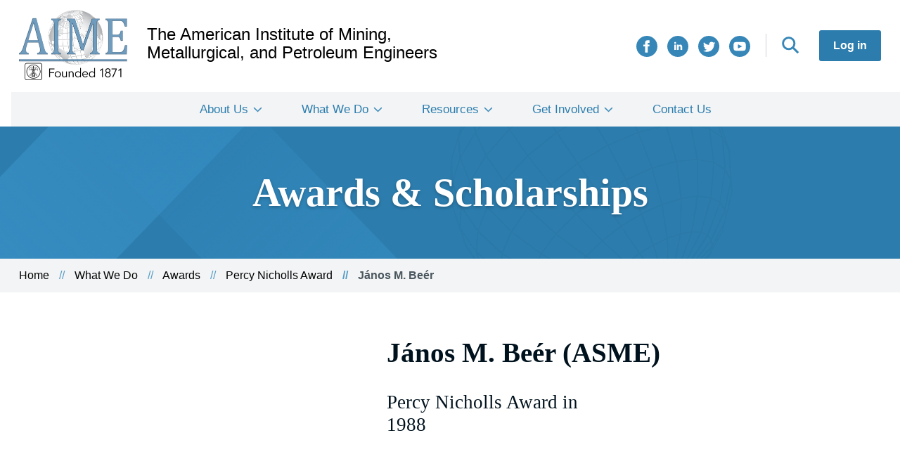

--- FILE ---
content_type: text/html; charset=UTF-8
request_url: https://aimehq.org/what-we-do/awards/percy-nicholls-award/janos-m-beer
body_size: 4977
content:
<!DOCTYPE html>
<html lang="en" dir="ltr">
  <head>
    <meta charset="utf-8" />
<link rel="canonical" href="https://aimehq.org/what-we-do/awards/percy-nicholls-award/janos-m-beer" />
<meta name="Generator" content="Drupal 10 (https://www.drupal.org)" />
<meta name="MobileOptimized" content="width" />
<meta name="HandheldFriendly" content="true" />
<meta name="viewport" content="width=device-width, initial-scale=1.0" />
<script type="application/ld+json">{
    "@context": "https://schema.org",
    "@graph": [
        {
            "@type": "Organization",
            "sameAs": "https://twitter.com/aimehq",
            "name": "The American Institute of Mining, Metallurgical, and Petroleum Engineers",
            "description": "AIME supports its four Member Societies through the conferring of awards, scholarships and special grants and, as one of the five Founder Societies of engineering.",
            "url": "https://aimehq.org/",
            "logo": {
                "@type": "ImageObject",
                "url": "https://aime.prod.fruition.net/themes/custom/aime/AIME_Logo.png"
            }
        }
    ]
}</script>
<link rel="icon" href="/core/misc/favicon.ico" type="image/vnd.microsoft.icon" />

    <title>János M. Beér | The American Institute of Mining, Metallurgical, and Petroleum Engineers</title>
    <link rel="stylesheet" media="all" href="/sites/default/files/css/css_a7wiaGVoA2xJwlsesJxJ1DUnbG1AXJBtYQsIAKYuFas.css?delta=0&amp;language=en&amp;theme=aime&amp;include=eJw9zFEOAiEMRdEN4bCmN_AkNYVOWjTi6o0a5-_mfFxIZ25qO_QSc6mMlvAxe9BdKuPkoohYeUfw350RaIxUzJmr3w_ohhuePxjmHSovps4qyFfRSd8Kjik2UqyY7N_hG9OqNAc" />
<link rel="stylesheet" media="all" href="/sites/default/files/css/css_rWdypkx-dLIn8DHeR0HMoP5wSeMUulOuEsIXCkTTkws.css?delta=1&amp;language=en&amp;theme=aime&amp;include=eJw9zFEOAiEMRdEN4bCmN_AkNYVOWjTi6o0a5-_mfFxIZ25qO_QSc6mMlvAxe9BdKuPkoohYeUfw350RaIxUzJmr3w_ohhuePxjmHSovps4qyFfRSd8Kjik2UqyY7N_hG9OqNAc" />

    <script type="application/json" data-drupal-selector="drupal-settings-json">{"path":{"baseUrl":"\/","pathPrefix":"","currentPath":"node\/2251","currentPathIsAdmin":false,"isFront":false,"currentLanguage":"en"},"pluralDelimiter":"\u0003","suppressDeprecationErrors":true,"gtag":{"tagId":"","consentMode":false,"otherIds":[],"events":[],"additionalConfigInfo":[]},"ajaxPageState":{"libraries":"eJxdzV0KAjEQA-AL1e2RJNuNw8hMRzpFXE_vDyjoS0i-l0CdVSxW2CHnbtql4GVx5Ri6Mb_cDJl7XZH8dGcmhFlaDNYew2F6Z5EIMR4npMoz_veCM26_6MW5KepJbXIsDZep0UvuOenvzwfmIUFi","theme":"aime","theme_token":null},"ajaxTrustedUrl":[],"gtm":{"tagId":null,"settings":{"data_layer":"dataLayer","include_classes":false,"allowlist_classes":"google\nnonGooglePixels\nnonGoogleScripts\nnonGoogleIframes","blocklist_classes":"customScripts\ncustomPixels","include_environment":false,"environment_id":"","environment_token":""},"tagIds":["GTM-PGSWX2G"]},"user":{"uid":0,"permissionsHash":"c969246ef2f309553e5d80d1599888246e0336c713bd504baab38f5bfc015079"}}</script>
<script src="/sites/default/files/js/js_fk64RDZdE2RchkMaX1hKc93OfTsUDbyxjPQJ1QjkBqQ.js?scope=header&amp;delta=0&amp;language=en&amp;theme=aime&amp;include=eJxLzMxN1U_PyU9KzNEtLqnMycxL10nPz0_PSY0vSUzXTwcS6Hy9xKzEClTBXADUixst"></script>
<script src="/modules/contrib/google_tag/js/gtag.js?t8imvj"></script>
<script src="/modules/contrib/google_tag/js/gtm.js?t8imvj"></script>

  </head>
  <body class="path-node page-node-type-awards-scholarships-winner">
        <a href="#main-content" class="visually-hidden focusable skip-link">
      Skip to main content
    </a>
    <noscript><iframe src="https://www.googletagmanager.com/ns.html?id=GTM-PGSWX2G"
                  height="0" width="0" style="display:none;visibility:hidden"></iframe></noscript>

      <div class="dialog-off-canvas-main-canvas" data-off-canvas-main-canvas>
    <div class="aime-site layout-container">
  <header role="banner" class="aime-site__header">
      <div class = "region region-header">
    <div class = "container clearfix">
      <div id="block-aime-branding" class="block block-system block-system-branding-block">
  
    
        <a href="/" rel="home" class="site-logo">
      <img src="/themes/custom/aime/AIME_Logo.png" alt="Home" />
    </a>
        <div class="site-name">
      <a href="/" rel="home">The American Institute of Mining, Metallurgical, and Petroleum Engineers</a>
    </div>
    </div>
<div id="block-hamburgericon" class="block block-block-content block-block-content55b44c44-1f43-4594-ba43-3b4e975535f3">
  
    
      
  </div>
<nav role="navigation" aria-labelledby="block-aime-account-menu-menu" id="block-aime-account-menu" class="block block-menu navigation menu--account">
            
  <h2 class="visually-hidden" id="block-aime-account-menu-menu">User account menu</h2>
  

        
                <ul data-region="header" class="menu menu--level-1">
                    <li class="menu-item">
        <a href="/user/login" data-drupal-link-system-path="user/login">Log in</a>
              </li>
        </ul>
  


  </nav>
<nav role="navigation" aria-labelledby="block-search-menu" id="block-search" class="block block-menu navigation menu--search">
            
  <h2 class="visually-hidden" id="block-search-menu">Search</h2>
  

        
                <ul data-region="header" class="menu menu--level-1">
                    <li class="menu-item">
        <a href="/search" data-drupal-link-system-path="search">Search</a>
              </li>
        </ul>
  


  </nav>
<nav role="navigation" aria-labelledby="block-connectwithus-2-menu" id="block-connectwithus-2" class="block block-menu navigation menu--social-share-icons">
            
  <h2 class="visually-hidden" id="block-connectwithus-2-menu">Connect With Us</h2>
  

        
                <ul data-region="header" class="menu menu--level-1">
                    <li class="menu-item">
        <a href="https://www.facebook.com/AIMEHQ/" class="aime-site__facebook" target="_blank">Facebook</a>
              </li>
                <li class="menu-item">
        <a href="https://www.linkedin.com/company/american-institute-of-mining-metallurgical-and-petroleum-engineers-inc-aime/" class="aime-site__linkedin" target="_blank">LinkedIn</a>
              </li>
                <li class="menu-item">
        <a href="https://twitter.com/aimehq" class="aime-site__twitter" target="_blank">Twitter</a>
              </li>
                <li class="menu-item">
        <a href="https://www.youtube.com/user/AIMEHQ" class="aime-site__youtube" target="_blank">YouTube</a>
              </li>
        </ul>
  


  </nav>

    </div>
  </div>

  </header>

  <nav role="banner" class="aime-site__header">
      <div class="region region-primary-menu">
    <nav role="navigation" aria-labelledby="block-aime-main-menu-menu" id="block-aime-main-menu" class="block block-menu navigation menu--main">
            
  <h2 class="visually-hidden" id="block-aime-main-menu-menu">Main navigation</h2>
  

        
                <ul data-region="primary_menu" class="menu menu--level-1">
                    <li class="menu-item menu-item--expanded">
        <a href="/about-us" data-drupal-link-system-path="node/3">About Us</a>
                                  <ul class="menu">
                    <li class="menu-item">
        <a href="/about-us/governance" data-drupal-link-system-path="node/3802">Governance</a>
              </li>
                <li class="menu-item">
        <a href="/about-us/history" data-drupal-link-system-path="node/2">Our History</a>
              </li>
                <li class="menu-item">
        <a href="/about-us/annual-reports" data-drupal-link-system-path="node/2953">Annual Reports</a>
              </li>
                <li class="menu-item">
        <a href="/about-us/news" data-drupal-link-system-path="about-us/news">News</a>
              </li>
        </ul>
  
              </li>
                <li class="menu-item menu-item--expanded">
        <a href="/what-we-do" data-drupal-link-system-path="node/2929">What We Do</a>
                                  <ul class="menu">
                    <li class="menu-item">
        <a href="/what-we-do/oral-histories" data-drupal-link-system-path="what-we-do/oral-histories">Oral Histories</a>
              </li>
                <li class="menu-item">
        <a href="/what-we-do/awards" data-drupal-link-system-path="what-we-do/awards">Awards</a>
              </li>
                <li class="menu-item">
        <a href="/what-we-do/scholarships" data-drupal-link-system-path="what-we-do/scholarships">Scholarships</a>
              </li>
                <li class="menu-item">
        <a href="/what-we-do/milestone-recognition" data-drupal-link-system-path="node/3746">Milestone Recognition</a>
              </li>
                <li class="menu-item">
        <a href="/what-we-do/funding" data-drupal-link-system-path="node/2947">Funding</a>
              </li>
                <li class="menu-item">
        <a href="/what-we-do/collaborative-efforts" data-drupal-link-system-path="node/2933">Collaborative Efforts</a>
              </li>
        </ul>
  
              </li>
                <li class="menu-item menu-item--expanded">
        <a href="/resources" data-drupal-link-system-path="node/2935">Resources</a>
                                  <ul class="menu">
                    <li class="menu-item">
        <a href="/resources/digital-library" data-drupal-link-system-path="node/5">Digital Library</a>
              </li>
                <li class="menu-item">
        <a href="/resources/artifacts" data-drupal-link-system-path="node/3759">Artifacts</a>
              </li>
                <li class="menu-item">
        <a href="/resources/transformations" data-drupal-link-system-path="node/2950">Transformations</a>
              </li>
                <li class="menu-item">
        <a href="/resources/key-links-profession" data-drupal-link-system-path="node/2948">Key Links for the Profession</a>
              </li>
                <li class="menu-item">
        <a href="/resources/marketing-materials" data-drupal-link-system-path="node/2961">Marketing Materials</a>
              </li>
                <li class="menu-item">
        <a href="/trustee-resources" data-drupal-link-system-path="node/2944">For Trustees &amp; Committees</a>
              </li>
        </ul>
  
              </li>
                <li class="menu-item menu-item--expanded">
        <a href="/how-to-get-involved" data-drupal-link-system-path="node/2938">Get Involved</a>
                                  <ul class="menu">
                    <li class="menu-item">
        <a href="/how-to-get-involved/events" data-drupal-link-system-path="how-to-get-involved/events">Events</a>
              </li>
                <li class="menu-item">
        <a href="/how-to-get-involved/become-member" data-drupal-link-system-path="node/2939">Become a Member</a>
              </li>
                <li class="menu-item">
        <a href="/how-to-get-involved/become-volunteer" data-drupal-link-system-path="node/2941">Become a Volunteer</a>
              </li>
                <li class="menu-item">
        <a href="/how-to-get-involved/charitable-giving" data-drupal-link-system-path="node/2940">Charitable Giving</a>
              </li>
        </ul>
  
              </li>
                <li class="menu-item">
        <a href="/contact" data-drupal-link-system-path="webform/contact">Contact Us</a>
              </li>
        </ul>
  


  </nav>

  </div>

  </nav>

  <main role="main" class="aime-site__main" id="aime-site-main">
    <a id="main-content" tabindex="-1"></a>    <div class="aime-site__content-top">
        <div class="region region-content-top">
    <div id="block-heroblock" class="block block-aime-blocks block-hero-block">
  
    
      <section class = "hero-secondary section-pad-64">
  <div class = "container">
    <h1 class = "hero-secondary__title header-3xl header-white text-shadow">Awards & Scholarships</h1>
    <img class = "hero-secondary__globe" src = "/themes/custom/aime/images/aime-globe.svg" alt="" />
  </div>
  <div class = "hero-secondary__fade"></div>
  <div class = "hero-secondary__fade-flipped"></div>
  <div class = "hero-secondary__fade-sml"></div>
</section>

  </div>

<div class="container breadcrumb-section">
  <div id="block-aime-breadcrumbs" class="block block-system block-system-breadcrumb-block">
    
        
            <nav class="breadcrumb" role="navigation" aria-labelledby="system-breadcrumb">
    <h2 id="system-breadcrumb" class="visually-hidden">Breadcrumb</h2>
    <ol>
          <li>
                  <a href="/">Home</a>
              </li>
          <li>
                  <a href="/what-we-do">What We Do</a>
              </li>
          <li>
                  <a href="/what-we-do/awards">Awards</a>
              </li>
          <li>
                  <a href="/what-we-do/awards/percy-nicholls-award">Percy Nicholls Award</a>
              </li>
          <li>
                  János M. Beér
              </li>
        </ol>
  </nav>

      </div>
</div>

  </div>

    </div>
    <div class="layout-content aime-site__content">
        <div class="region region-content">
    <div data-drupal-messages-fallback class="hidden"></div><div id="block-aime-content" class="block block-system block-system-main-block">
  
    
      
    
<article class="node node--type-awards-scholarships-winner node--view-mode-full">
  
<div class = "section-pad-32"></div>
<section class = "person-bio container grid-wrapper">
  <div class="person-bio__content width-5-12">
              </div>
  <div class = "person-bio__content width-7-12">
    <div class = "person-bio__content__header">
      <h2 class = "person-bio__name header-xl">
        János M. Beér
                           (ASME)               </h2>

      
              <h2 class = "person-bio__award-year header-m">
          Percy Nicholls Award in 
      <div class="field field--name-field-year field--type-integer field--label-hidden field__items">
              <div class="field__item">1988</div>
          </div>
  
        </h2>
          </div>
    
    
    
          <div class = "person-bio__bio content-wysiwyg">
        
      </div>
    
    
    
      </div>
</section>
<div class = "section-pad-32"></div>
</article>

  </div>
<div id="block-globalfooterads" class="block block-block-content block-block-content9b807517-4ccc-442b-b592-b13006fd64e2">
  
    
      
            <div class="clearfix text-formatted field field--name-body field--type-text-with-summary field--label-hidden field__item"><p>&nbsp;</p>
<p class="text-align-center" style="font-size:10px;">ADVERTISEMENT:</p>
  <script type="text/javascript" src="https://static.adzerk.net/ados.js"></script>
  <script type="text/javascript">
    var ados = ados || {};
    ados.run = ados.run || [];
    ados.run.push(function() {
      /* load placement for account: Multiview,
                            site: AIMEweb - American Institute of Mining, Metallurgical, and Petroleum Engineers -,
                            zone: AIMEweb - Leaderboard 728x90,
                            size: 728x90 - Leaderboard */
      ados_add_placement(4466, 54385, "mvLeaderboard", 4)
        .setZone(230520);
      ados_load();
    });
  </script>
  <style>
    #mvLeaderboard img {
      height: auto;
      max-width: 100%;
    }
  </style>
  <div id="mvLeaderboard" class="advertisement-section"></div>
  <script type="text/javascript" src="https://static.adzerk.net/ados.js"></script>
  <script type="text/javascript">
    var ados = ados || {};
    ados.run = ados.run || [];
    ados.run.push(function() {
      /* load placement for account: Multiview,
                            site: AIMEweb - American Institute of Mining, Metallurgical, and Petroleum Engineers -,
                            zone: AIMEweb - Leaderboard 728x90,
                            size: 728x90 - Leaderboard */
      ados_add_placement(4466, 54385, "mvLeaderboard", 4)
        .setZone(230520);
      ados_load();
    });
  </script>
  <style>
    #mvLeaderboard img {
      height: auto;
      max-width: 100%;
    }
  </style>
  <div id="mvLeaderboard" class="advertisement-section"></div>
  <script type="text/javascript" src="https://static.adzerk.net/ados.js"></script>
  <script type="text/javascript">
    var ados = ados || {};
    ados.run = ados.run || [];
    ados.run.push(function() {
      /* load placement for account: Multiview,
                            site: AIMEweb - American Institute of Mining, Metallurgical, and Petroleum Engineers -,
                            zone: AIMEweb - Leaderboard 728x90,
                            size: 728x90 - Leaderboard */
      ados_add_placement(4466, 54385, "mvLeaderboard", 4)
        .setZone(230520);
      ados_load();
    });
  </script>
  <style>
    #mvLeaderboard img {
      height: auto;
      max-width: 100%;
    }
  </style>
  <div id="mvLeaderboard" class="advertisement-section"></div>
  <script type="text/javascript" src="https://static.adzerk.net/ados.js"></script>
  <script type="text/javascript">
    var ados = ados || {};
    ados.run = ados.run || [];
    ados.run.push(function() {
      /* load placement for account: Multiview,
                            site: AIMEweb - American Institute of Mining, Metallurgical, and Petroleum Engineers -,
                            zone: AIMEweb - Leaderboard 728x90,
                            size: 728x90 - Leaderboard */
      ados_add_placement(4466, 54385, "mvLeaderboard", 4)
        .setZone(230520);
      ados_load();
    });
  </script>
  <style>
    #mvLeaderboard img {
      height: auto;
      max-width: 100%;
    }
  </style>
  <div id="mvLeaderboard" class="advertisement-section"></div>
</div>
      
  </div>

  </div>

    </div>
  </main>

      <footer role="contentinfo" class="aime-site__footer">
      
  <footer role="contentinfo" class="aime-site__footer">
        <div class="region region-footer clearfix">
    <div class = "container clearfix">
      <div class = "aime-site__footer-left">
        <div class = "region-footer__logo">
          <div id="block-aimefooterlogo" class="block block-block-content block-block-content9be6c9f5-0213-40e1-aff1-f63b8cc4cfbe">
  
    
      
            <div class="clearfix text-formatted field field--name-body field--type-text-with-summary field--label-hidden field__item"><article class="media media--type-image media--view-mode-centered-full-width">
  
      
            <div class="field field--name-field-media-image field--type-image field--label-hidden field__item">  <img loading="lazy" src="/sites/default/files/local/styles/large/local/2021-01/AIME_Logo_White_Blue.png?itok=vNAywy9p" width="480" height="315" alt="AIME Logo, White Blue " class="image-style-large">


</div>
      
  </article>
</div>
      
  </div>

        </div>
        <div class = "region-footer__contact">
          <div id="block-footeraddress" class="block block-block-content block-block-contenta4b65420-10da-40d6-934a-94fe1e6fdbaf">
  
    
      
            <div class="clearfix text-formatted field field--name-body field--type-text-with-summary field--label-hidden field__item"><p><strong>Mailing Address:</strong></p>
<p>c/o Inventures</p>
<p>2603 Camino Ramon, Suite 200</p>
<p>San Ramon, CA 94583</p>
<p>&nbsp;</p>
<p><strong>Phone Number:</strong></p>
<p>1.925.275.6626</p>
</div>
      
  </div>

        </div>
      </div>
      <nav role="navigation" aria-labelledby="block-mainnavigation-menu" id="block-mainnavigation" class="block block-menu navigation menu--main">
            
  <h2 class="visually-hidden" id="block-mainnavigation-menu">Main navigation</h2>
  

        
                <ul data-region="footer" class="menu menu--level-1">
                    <li class="menu-item menu-item--expanded">
        <a href="/about-us" data-drupal-link-system-path="node/3">About Us</a>
                                  <ul class="menu">
                    <li class="menu-item">
        <a href="/about-us/governance" data-drupal-link-system-path="node/3802">Governance</a>
              </li>
                <li class="menu-item">
        <a href="/about-us/history" data-drupal-link-system-path="node/2">Our History</a>
              </li>
                <li class="menu-item">
        <a href="/about-us/annual-reports" data-drupal-link-system-path="node/2953">Annual Reports</a>
              </li>
                <li class="menu-item">
        <a href="/about-us/news" data-drupal-link-system-path="about-us/news">News</a>
              </li>
        </ul>
  
              </li>
                <li class="menu-item menu-item--expanded">
        <a href="/what-we-do" data-drupal-link-system-path="node/2929">What We Do</a>
                                  <ul class="menu">
                    <li class="menu-item">
        <a href="/what-we-do/oral-histories" data-drupal-link-system-path="what-we-do/oral-histories">Oral Histories</a>
              </li>
                <li class="menu-item">
        <a href="/what-we-do/awards" data-drupal-link-system-path="what-we-do/awards">Awards</a>
              </li>
                <li class="menu-item">
        <a href="/what-we-do/scholarships" data-drupal-link-system-path="what-we-do/scholarships">Scholarships</a>
              </li>
                <li class="menu-item">
        <a href="/what-we-do/milestone-recognition" data-drupal-link-system-path="node/3746">Milestone Recognition</a>
              </li>
                <li class="menu-item">
        <a href="/what-we-do/funding" data-drupal-link-system-path="node/2947">Funding</a>
              </li>
                <li class="menu-item">
        <a href="/what-we-do/collaborative-efforts" data-drupal-link-system-path="node/2933">Collaborative Efforts</a>
              </li>
        </ul>
  
              </li>
                <li class="menu-item menu-item--expanded">
        <a href="/resources" data-drupal-link-system-path="node/2935">Resources</a>
                                  <ul class="menu">
                    <li class="menu-item">
        <a href="/resources/digital-library" data-drupal-link-system-path="node/5">Digital Library</a>
              </li>
                <li class="menu-item">
        <a href="/resources/artifacts" data-drupal-link-system-path="node/3759">Artifacts</a>
              </li>
                <li class="menu-item">
        <a href="/resources/transformations" data-drupal-link-system-path="node/2950">Transformations</a>
              </li>
                <li class="menu-item">
        <a href="/resources/key-links-profession" data-drupal-link-system-path="node/2948">Key Links for the Profession</a>
              </li>
                <li class="menu-item">
        <a href="/resources/marketing-materials" data-drupal-link-system-path="node/2961">Marketing Materials</a>
              </li>
                <li class="menu-item">
        <a href="/trustee-resources" data-drupal-link-system-path="node/2944">For Trustees &amp; Committees</a>
              </li>
        </ul>
  
              </li>
                <li class="menu-item menu-item--expanded">
        <a href="/how-to-get-involved" data-drupal-link-system-path="node/2938">Get Involved</a>
                                  <ul class="menu">
                    <li class="menu-item">
        <a href="/how-to-get-involved/events" data-drupal-link-system-path="how-to-get-involved/events">Events</a>
              </li>
                <li class="menu-item">
        <a href="/how-to-get-involved/become-member" data-drupal-link-system-path="node/2939">Become a Member</a>
              </li>
                <li class="menu-item">
        <a href="/how-to-get-involved/become-volunteer" data-drupal-link-system-path="node/2941">Become a Volunteer</a>
              </li>
                <li class="menu-item">
        <a href="/how-to-get-involved/charitable-giving" data-drupal-link-system-path="node/2940">Charitable Giving</a>
              </li>
        </ul>
  
              </li>
                <li class="menu-item">
        <a href="/contact" data-drupal-link-system-path="webform/contact">Contact Us</a>
              </li>
        </ul>
  


  </nav>

    </div>
      <div class = "subfooter">
        <div class = "container clearfix">
          <div class="aime-site___footer_copyright">
            <div id="block-footercopyright" class="block block-block-content block-block-content9b5f9def-88e3-4b5a-a3bd-ebd70f02b244">
  
    
      
            <div class="clearfix text-formatted field field--name-body field--type-text-with-summary field--label-hidden field__item"><p>©2021 The American Institute of Mining, Metallurgical and Petroleum Engineers. All rights reserved.</p>
</div>
      
  </div>

          </div>
          <nav role="navigation" aria-labelledby="block-connectwithus-menu" id="block-connectwithus" class="block block-menu navigation menu--social-share-icons">
      
  <h2 id="block-connectwithus-menu">Connect With Us</h2>
  

        
                <ul data-region="footer" class="menu menu--level-1">
                    <li class="menu-item">
        <a href="https://www.facebook.com/AIMEHQ/" class="aime-site__facebook" target="_blank">Facebook</a>
              </li>
                <li class="menu-item">
        <a href="https://www.linkedin.com/company/american-institute-of-mining-metallurgical-and-petroleum-engineers-inc-aime/" class="aime-site__linkedin" target="_blank">LinkedIn</a>
              </li>
                <li class="menu-item">
        <a href="https://twitter.com/aimehq" class="aime-site__twitter" target="_blank">Twitter</a>
              </li>
                <li class="menu-item">
        <a href="https://www.youtube.com/user/AIMEHQ" class="aime-site__youtube" target="_blank">YouTube</a>
              </li>
        </ul>
  


  </nav>

        </div>
      </div>
  </div>
</footer>

    </footer>
  
</div>
  </div>

    
    <script src="/sites/default/files/js/js_0AxzPiDJzF9oC6k3eojT74DWNje6EE9jl4ad_Qxg9EE.js?scope=footer&amp;delta=0&amp;language=en&amp;theme=aime&amp;include=eJxLzMxN1U_PyU9KzNEtLqnMycxL10nPz0_PSY0vSUzXTwcS6Hy9xKzEClTBXADUixst"></script>

  </body>
</html>


--- FILE ---
content_type: application/javascript; charset=utf-8
request_url: https://e-4466.adzerk.net/ados?t=1769476992758&request=%7B%22Placements%22%3A%5B%7B%22A%22%3A4466%2C%22S%22%3A54385%2C%22D%22%3A%22mvLeaderboard%22%2C%22AT%22%3A4%2C%22Z%22%3A%5B230520%5D%7D%5D%2C%22Keywords%22%3A%22undefined%22%2C%22Referrer%22%3A%22%22%2C%22IsAsync%22%3Atrue%7D
body_size: 1088
content:
var html__44284 = '\x3ca\x20href\x3d\x22https\x3a\x2f\x2fe\x2d4466\x2eadzerk\x2enet\x2fr\x3fe\[base64]\x26s\x3dw30m0KTaPrBZBbrOVWieG15IGLY\x22\x20rel\x3d\x22nofollow\x22\x20target\x3d\x22_blank\x22\x20title\x3d\x22\x22\x3e\x3cimg\x20src\x3d\x22https\x3a\x2f\x2fs\x2ezkcdn\x2enet\x2fAdvertisers\x2fc9cd1ecc53d441e4b41c021533fe2e55\x2ejpg\x22\x20title\x3d\x22\x22\x20alt\x3d\x22\x22\x20border\x3d\x220\x22\x20width\x3d\x22728\x22\x20height\x3d\x2290\x22\x3e\x3c\x2fa\x3e';
var html_command__68968 = function() { azHtmlLoad('mvLeaderboard', html__44284); };
var pixel__73220 = 'https\x3a\x2f\x2fe\x2d4466\x2eadzerk\x2enet\x2fi\x2egif\x3fe\[base64]\x26s\x3d\x2d86EFjP\x2d8sKk1KKDgMQGRE2d5G8';
var pixel_command__90536 = function() { ados_writePixel('mvLeaderboard', pixel__73220); };
setTimeout(function() {
  azLoad('mvLeaderboard', html_command__68968);
  azLoad('mvLeaderboard', pixel_command__90536);
}, 100);

--- FILE ---
content_type: image/svg+xml
request_url: https://aimehq.org/themes/custom/aime/images/icon-arrow-down.svg
body_size: 401
content:
<svg width="12" height="8" viewBox="0 0 12 8" fill="none" xmlns="http://www.w3.org/2000/svg">
<path fill-rule="evenodd" clip-rule="evenodd" d="M6.89259 6.75437L11.8376 2.00287C12.0541 1.79438 12.0541 1.45659 11.8376 1.24757C11.6211 1.03908 11.2694 1.03908 11.0529 1.24757L6.50027 5.62218L1.94761 1.2481C1.7311 1.0396 1.37944 1.0396 1.16238 1.2481C0.945873 1.45659 0.945873 1.79491 1.16238 2.0034L6.10736 6.7549C6.32163 6.96019 6.67883 6.96019 6.89259 6.75437Z" fill="#3687B8" stroke="#3687B8" stroke-width="0.5"/>
</svg>


--- FILE ---
content_type: image/svg+xml
request_url: https://aimehq.org/themes/custom/aime/images/icon-twitter.svg
body_size: 821
content:
<svg width="30" height="30" viewBox="0 0 30 30" fill="none" xmlns="http://www.w3.org/2000/svg">
<path d="M15 0C6.71625 0 0 6.71625 0 15C0 23.2838 6.71625 30 15 30C23.2838 30 30 23.2838 30 15C30 6.71625 23.2838 0 15 0ZM22.5825 12.0563C22.8113 17.1063 19.045 22.7362 12.3775 22.7362C10.35 22.7362 8.46375 22.1413 6.875 21.1225C8.78 21.3475 10.6812 20.8175 12.19 19.6362C10.62 19.6075 9.29375 18.5688 8.835 17.1425C9.39875 17.25 9.95375 17.2188 10.4575 17.0812C8.73125 16.7337 7.53875 15.1788 7.5775 13.515C8.0625 13.7838 8.615 13.945 9.20375 13.9637C7.605 12.895 7.1525 10.7837 8.0925 9.17C9.8625 11.3425 12.5087 12.7712 15.4925 12.9212C14.9688 10.6762 16.6725 8.5125 18.9912 8.5125C20.0225 8.5125 20.9562 8.94875 21.6112 9.64625C22.4287 9.48625 23.1988 9.18625 23.8913 8.775C23.6225 9.61375 23.0538 10.3162 22.3125 10.7613C23.0387 10.6737 23.7313 10.4812 24.3738 10.195C23.8938 10.9175 23.2862 11.55 22.5825 12.0563Z" fill="#3687B8"/>
</svg>


--- FILE ---
content_type: application/javascript; charset=utf-8
request_url: https://e-4466.adzerk.net/ados?t=1769476992760&request=%7B%22Placements%22%3A%5B%7B%22A%22%3A4466%2C%22S%22%3A54385%2C%22D%22%3A%22mvLeaderboard%22%2C%22AT%22%3A4%2C%22Z%22%3A%5B230520%5D%7D%5D%2C%22Keywords%22%3A%22undefined%22%2C%22Referrer%22%3A%22%22%2C%22IsAsync%22%3Atrue%7D
body_size: 1093
content:
var html__38922 = '\x3ca\x20href\x3d\x22https\x3a\x2f\x2fe\x2d4466\x2eadzerk\x2enet\x2fr\x3fe\[base64]\x26s\x3d6\x2dXeRY8qizsN_zWcrGwRwO5abPw\x22\x20rel\x3d\x22nofollow\x22\x20target\x3d\x22_blank\x22\x20title\x3d\x22\x22\x3e\x3cimg\x20src\x3d\x22https\x3a\x2f\x2fs\x2ezkcdn\x2enet\x2fAdvertisers\x2fc9cd1ecc53d441e4b41c021533fe2e55\x2ejpg\x22\x20title\x3d\x22\x22\x20alt\x3d\x22\x22\x20border\x3d\x220\x22\x20width\x3d\x22728\x22\x20height\x3d\x2290\x22\x3e\x3c\x2fa\x3e';
var html_command__46933 = function() { azHtmlLoad('mvLeaderboard', html__38922); };
var pixel__27213 = 'https\x3a\x2f\x2fe\x2d4466\x2eadzerk\x2enet\x2fi\x2egif\x3fe\[base64]\x26s\x3dKVschhIQZ8gXDM8sbBqLRg0ro1U';
var pixel_command__52684 = function() { ados_writePixel('mvLeaderboard', pixel__27213); };
setTimeout(function() {
  azLoad('mvLeaderboard', html_command__46933);
  azLoad('mvLeaderboard', pixel_command__52684);
}, 100);

--- FILE ---
content_type: application/javascript; charset=utf-8
request_url: https://e-4466.adzerk.net/ados?t=1769476992739&request=%7B%22Placements%22%3A%5B%7B%22A%22%3A4466%2C%22S%22%3A54385%2C%22D%22%3A%22mvLeaderboard%22%2C%22AT%22%3A4%2C%22Z%22%3A%5B230520%5D%7D%5D%2C%22Keywords%22%3A%22undefined%22%2C%22Referrer%22%3A%22%22%2C%22IsAsync%22%3Atrue%7D
body_size: 1094
content:
var html__49452 = '\x3ca\x20href\x3d\x22https\x3a\x2f\x2fe\x2d4466\x2eadzerk\x2enet\x2fr\x3fe\[base64]\x26s\x3dJUjcAtWnfMH\x2dQKZHak1SmPYB3dU\x22\x20rel\x3d\x22nofollow\x22\x20target\x3d\x22_blank\x22\x20title\x3d\x22\x22\x3e\x3cimg\x20src\x3d\x22https\x3a\x2f\x2fs\x2ezkcdn\x2enet\x2fAdvertisers\x2fc9cd1ecc53d441e4b41c021533fe2e55\x2ejpg\x22\x20title\x3d\x22\x22\x20alt\x3d\x22\x22\x20border\x3d\x220\x22\x20width\x3d\x22728\x22\x20height\x3d\x2290\x22\x3e\x3c\x2fa\x3e';
var html_command__85611 = function() { azHtmlLoad('mvLeaderboard', html__49452); };
var pixel__50634 = 'https\x3a\x2f\x2fe\x2d4466\x2eadzerk\x2enet\x2fi\x2egif\x3fe\[base64]\x26s\x3dwvXD6ksZN_I6Iu3zNGGNXFjvSAo';
var pixel_command__50998 = function() { ados_writePixel('mvLeaderboard', pixel__50634); };
setTimeout(function() {
  azLoad('mvLeaderboard', html_command__85611);
  azLoad('mvLeaderboard', pixel_command__50998);
}, 100);

--- FILE ---
content_type: application/javascript; charset=utf-8
request_url: https://e-4466.adzerk.net/ados?t=1769476992721&request=%7B%22Placements%22%3A%5B%7B%22A%22%3A4466%2C%22S%22%3A54385%2C%22D%22%3A%22mvLeaderboard%22%2C%22AT%22%3A4%2C%22Z%22%3A%5B230520%5D%7D%5D%2C%22Keywords%22%3A%22undefined%22%2C%22Referrer%22%3A%22%22%2C%22IsAsync%22%3Atrue%7D
body_size: 1087
content:
var html__14394 = '\x3ca\x20href\x3d\x22https\x3a\x2f\x2fe\x2d4466\x2eadzerk\x2enet\x2fr\x3fe\[base64]\x26s\x3dzzYDd9mCeCEKW0WwmuxXb4r1sVE\x22\x20rel\x3d\x22nofollow\x22\x20target\x3d\x22_blank\x22\x20title\x3d\x22\x22\x3e\x3cimg\x20src\x3d\x22https\x3a\x2f\x2fs\x2ezkcdn\x2enet\x2fAdvertisers\x2fc9cd1ecc53d441e4b41c021533fe2e55\x2ejpg\x22\x20title\x3d\x22\x22\x20alt\x3d\x22\x22\x20border\x3d\x220\x22\x20width\x3d\x22728\x22\x20height\x3d\x2290\x22\x3e\x3c\x2fa\x3e';
var html_command__12353 = function() { azHtmlLoad('mvLeaderboard', html__14394); };
var pixel__74118 = 'https\x3a\x2f\x2fe\x2d4466\x2eadzerk\x2enet\x2fi\x2egif\x3fe\[base64]\x26s\x3dJEPJ6C9stuma3Jp8VpjbGyzCmMA';
var pixel_command__64442 = function() { ados_writePixel('mvLeaderboard', pixel__74118); };
setTimeout(function() {
  azLoad('mvLeaderboard', html_command__12353);
  azLoad('mvLeaderboard', pixel_command__64442);
}, 100);

--- FILE ---
content_type: image/svg+xml
request_url: https://aimehq.org/themes/custom/aime/images/icon-linkedin-white.svg
body_size: 465
content:
<svg width="30" height="30" viewBox="0 0 30 30" fill="none" xmlns="http://www.w3.org/2000/svg">
<path d="M15 0C6.71625 0 0 6.71625 0 15C0 23.2838 6.71625 30 15 30C23.2838 30 30 23.2838 30 15C30 6.71625 23.2838 0 15 0ZM12.5 20H10V12.5H12.5V20ZM11.25 11.3863C10.4913 11.3863 9.875 10.7662 9.875 10C9.875 9.235 10.49 8.61375 11.25 8.61375C12.01 8.61375 12.625 9.235 12.625 10C12.625 10.7662 12.0087 11.3863 11.25 11.3863ZM21.25 20H18.7525V16.4237C18.7525 14.0725 16.25 14.2712 16.25 16.4237V20H13.75V12.5H16.25V13.8663C17.34 11.8463 21.25 11.6962 21.25 15.8012V20Z" fill="white"/>
</svg>


--- FILE ---
content_type: image/svg+xml
request_url: https://aimehq.org/themes/custom/aime/images/icon-youtube-white.svg
body_size: 434
content:
<svg width="30" height="30" viewBox="0 0 30 30" fill="none" xmlns="http://www.w3.org/2000/svg">
<path d="M15 0C6.71625 0 0 6.71625 0 15C0 23.2838 6.71625 30 15 30C23.2838 30 30 23.2838 30 15C30 6.71625 23.2838 0 15 0ZM20.5513 21.115C17.9237 21.295 12.0712 21.295 9.4475 21.115C6.6025 20.92 6.27125 19.5275 6.25 15C6.27125 10.4637 6.60625 9.08 9.4475 8.885C12.0712 8.705 17.925 8.705 20.5513 8.885C23.3975 9.08 23.7275 10.4725 23.75 15C23.7275 19.5362 23.3937 20.92 20.5513 21.115ZM12.5 12.0725L18.6462 14.995L12.5 17.9275V12.0725Z" fill="white"/>
</svg>
